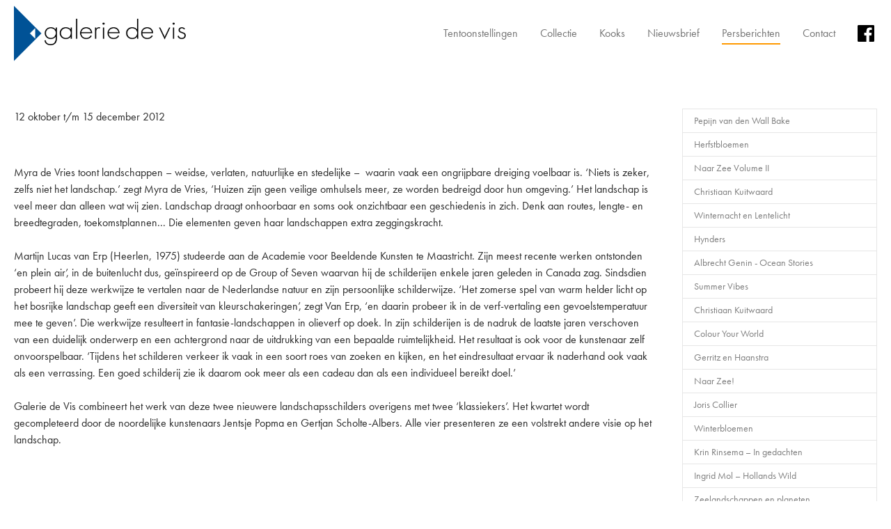

--- FILE ---
content_type: text/html; charset=utf-8
request_url: https://galeriedevis.com/persberichten/my-own-private-landscape
body_size: 36214
content:
<!DOCTYPE html>
<html dir="ltr" lang="nl-NL">
<head>

<meta charset="utf-8">
<!-- 
	This website is powered by TYPO3 - inspiring people to share!
	TYPO3 is a free open source Content Management Framework initially created by Kasper Skaarhoj and licensed under GNU/GPL.
	TYPO3 is copyright 1998-2026 of Kasper Skaarhoj. Extensions are copyright of their respective owners.
	Information and contribution at https://typo3.org/
-->



<title>My own private landscape</title>
<meta http-equiv="x-ua-compatible" content="IE=edge" />
<meta name="generator" content="TYPO3 CMS" />
<meta name="viewport" content="width=device-width, initial-scale=1, minimum-scale=1" />
<meta name="robots" content="index,follow" />
<meta name="twitter:card" content="summary" />
<meta name="apple-mobile-web-app-capable" content="no" />
<meta name="google" content="notranslate" />

<link rel="stylesheet" href="/typo3temp/assets/compressed/merged-95100bce0e36440eec4e695690e18a11-d96741e046ea9e0218d32f7a8beea644.css?1726158339" media="all">
<link rel="stylesheet" href="/typo3temp/assets/compressed/merged-064104f3a173eba692f009b68dd7c4ea-62da62bfc7a52f642df8ece6a2775dd9.css?1768754107" media="all">


<script src="/typo3temp/assets/compressed/merged-6a502470decbae347af951463e1b7ab4-4823b5f781e4f876c829446ad3a56f9d.js?1726158339"></script>

<script>
/*<![CDATA[*/
/*TS_inlineJS*/
    var gaProperty = 'UA-67823488-1';
    var disableStr = 'ga-disable-' + gaProperty;
    if (document.cookie.indexOf(disableStr + '=true') > -1) {
        window[disableStr] = true;
    }
    function googleAnalyticsToggle(event) {
        if (document.cookie.indexOf(disableStr + '=true') > -1) {
            event.target.innerHTML = event.target.getAttribute('data-label-disable');
            googleAnalyticsOptIn();
        } else {
            event.target.innerHTML = event.target.getAttribute('data-label-enable');
            googleAnalyticsOptOut();
        }
    }
    function googleAnalyticsOptOut() {
        document.cookie = disableStr + '=true; expires=Thu, 31 Dec 2099 23:59:59 UTC; path=/';
        window[disableStr] = true;
    }
    function googleAnalyticsOptIn() {
        document.cookie = disableStr + '=; expires=Thu, 01 Jan 1970 00:00:01 UTC; path=/';
        window[disableStr] = false;
    }
    document.addEventListener('DOMContentLoaded', function() {
        var matches = document.querySelectorAll('[data-action="googleAnalyticsToggle"]');
        for (i=0; i<matches.length; i++) {
            if (document.cookie.indexOf(disableStr + '=true') > -1) {
                matches[i].innerHTML = matches[i].getAttribute('data-label-enable');
            } else {
                matches[i].innerHTML = matches[i].getAttribute('data-label-disable');
            }
            matches[i].onclick = function(event) {
                event.preventDefault();
                event.stopPropagation();
                googleAnalyticsToggle(event);
            }
        }
    });
    (function(i,s,o,g,r,a,m){i['GoogleAnalyticsObject']=r;i[r]=i[r]||function(){
    (i[r].q=i[r].q||[]).push(arguments)},i[r].l=1*new Date();a=s.createElement(o),
    m=s.getElementsByTagName(o)[0];a.async=1;a.src=g;m.parentNode.insertBefore(a,m)
    })(window,document,'script','//www.google-analytics.com/analytics.js','ga');
    ga('create', 'UA-67823488-1', 'auto');
    ga('set', 'anonymizeIp', true);
    ga('send', 'pageview');

/*]]>*/
</script>

<link rel="apple-touch-icon" sizes="180x180" href="/typo3conf/ext/abv/Resources/Public/Icons/Favicon/apple-touch-icon.png">
			<link rel="icon" type="image/png" sizes="32x32" href="/typo3conf/ext/abv/Resources/Public/Icons/Favicon/favicon-32x32.png">
			<link rel="icon" type="image/png" sizes="16x16" href="/typo3conf/ext/abv/Resources/Public/Icons/Favicon/favicon-16x16.png">
			<link rel="manifest" href="/typo3conf/ext/abv/Resources/Public/Icons/Favicon/site.webmanifest">
			<link rel="mask-icon" href="/typo3conf/ext/abv/Resources/Public/Icons/Favicon/safari-pinned-tab.svg" color="#5bbad5">
			<meta name="msapplication-TileColor" content="#da532c">
			<meta name="theme-color" content="#ffffff"><link rel="prev" href="/persberichten/winterbloemen"><link rel="next" href="/persberichten/the-rite-of-spring">
<link rel="canonical" href="https://galeriedevis.com/persberichten/my-own-private-landscape"/>
</head>
<body id="p279" class="page-279 pagelevel-3 language-0 backendlayout-subnavigation_right layout-default">

<div id="top"></div><div class="body-bg body-bg-top"><a class="visually-hidden-focusable" href="#page-content"><span>Skip to main content</span></a><header id="page-header" class="bp-page-header navbar navbar-mainnavigation navbar-default navbar-has-image navbar-top navbar-fixed-top"><div class="container"><a class="navbar-brand navbar-brand-image" href="/home"><svg xmlns="http://www.w3.org/2000/svg" xmlns:xlink="http://www.w3.org/1999/xlink" width="247" height="96" viewBox="0 0 1536 494" class="navbar-brand-logo-normal"><image id="Laag_1" data-name="Laag 1" width="1536" height="493" xlink:href="[data-uri]"/></svg></a><button class="navbar-toggler collapsed" type="button" data-toggle="collapse" data-bs-toggle="collapse" data-target="#mainnavigation" data-bs-target="#mainnavigation" aria-controls="mainnavigation" aria-expanded="false" aria-label="Toggle navigation"><span class="navbar-toggler-icon"></span></button><nav id="mainnavigation" class="collapse navbar-collapse"><ul class="navbar-nav ml-auto"><li class="nav-item dropdown dropdown-hover"><a href="/tentoonstellingen/harrie-gerritz" id="nav-item-7" class="nav-link dropdown-toggle" title="Tentoonstellingen" aria-haspopup="true" aria-expanded="false"><span class="nav-link-text">Tentoonstellingen</span></a><ul class="dropdown-menu" aria-labelledby="nav-item-7"><li><a href="/tentoonstellingen/harrie-gerritz" class="dropdown-item" title="Harrie Gerritz"><span class="dropdown-text">Harrie Gerritz</span></a></li><li><a href="/tentoonstellingen/pepijn-van-den-wall-bake" class="dropdown-item" title="Pepijn van den Wall Bake"><span class="dropdown-text">Pepijn van den Wall Bake</span></a></li><li><a href="/tentoonstellingen/havens-jan-roos" class="dropdown-item" title="Havens - Jan Roos"><span class="dropdown-text">Havens - Jan Roos</span></a></li><li><a href="/tentoonstellingen/herfstbloemen" class="dropdown-item" title="Archief"><span class="dropdown-text">Archief</span></a></li></ul></li><li class="nav-item"><a href="/bekijk-de-collectie/kunstenaars" id="nav-item-5" class="nav-link" title="Collectie"><span class="nav-link-text">Collectie</span></a></li><li class="nav-item dropdown dropdown-hover"><a href="/kooks/kooks-19-picknick-ii" id="nav-item-479" class="nav-link dropdown-toggle" title="Kooks" aria-haspopup="true" aria-expanded="false"><span class="nav-link-text">Kooks</span></a><ul class="dropdown-menu" aria-labelledby="nav-item-479"><li><a href="/kooks/kooks-19-picknick-ii" class="dropdown-item" title="KOOKS 19: Picknick II"><span class="dropdown-text">KOOKS 19: Picknick II</span></a></li><li><a href="/kooks/kooks-18-luna-mara-conversation-piece" class="dropdown-item" title="KOOKS 18: Luna Mara: Conversation Piece"><span class="dropdown-text">KOOKS 18: Luna Mara: Conversation Piece</span></a></li><li><a href="/kooks/kooks-17-robin-kapitein-colour-me-beautiful" class="dropdown-item" title="KOOKS 17: Robin Kapitein - &#039;Colour me Beautiful&#039;"><span class="dropdown-text">KOOKS 17: Robin Kapitein - &#039;Colour me Beautiful&#039;</span></a></li><li><a href="/kooks/kooks-16-hommarus-w-brusche-soulwhisper" class="dropdown-item" title="KOOKS 16: Hommarus W. Brusche - Soulwhisper"><span class="dropdown-text">KOOKS 16: Hommarus W. Brusche - Soulwhisper</span></a></li><li><a href="/kooks/kooks-15-tycho-leuker-kan-ik-het-niet-maken" class="dropdown-item" title="KOOKS 15: Tycho - Leuker kan ik het niet maken"><span class="dropdown-text">KOOKS 15: Tycho - Leuker kan ik het niet maken</span></a></li><li><a href="/kooks/kooks-14-sim" class="dropdown-item" title="KOOKS 14: SIM - &quot;!=&quot;"><span class="dropdown-text">KOOKS 14: SIM - &quot;!=&quot;</span></a></li><li><a href="/kooks/kooks-13-isidoor-wens-koesoemie-bongie-vervlochten-verdriet" class="dropdown-item" title="KOOKS 13: Isidoor Wens – ‘Koesoemie Bongie’ (Vervlochten verdriet)"><span class="dropdown-text">KOOKS 13: Isidoor Wens – ‘Koesoemie Bongie’ (Vervlochten verdriet)</span></a></li><li><a href="/kooks/kooks-12-boris-suyderhoud-int/ext" class="dropdown-item" title="KOOKS 12: Boris Suyderhoud - ‘INT/EXT’"><span class="dropdown-text">KOOKS 12: Boris Suyderhoud - ‘INT/EXT’</span></a></li><li><a href="/kooks/kooks-11-khaddouj-barghout-met-homecoming" class="dropdown-item" title="KOOKS 11 - Khaddouj Barghout met &#039;Homecoming&#039;"><span class="dropdown-text">KOOKS 11 - Khaddouj Barghout met &#039;Homecoming&#039;</span></a></li><li><a href="/kooks/kooks-10-ingrid-mol-luister-dit-is-geen-kraai" class="dropdown-item" title="KOOKS 10: Ingrid Mol - ‘Luister, dit is geen kraai’"><span class="dropdown-text">KOOKS 10: Ingrid Mol - ‘Luister, dit is geen kraai’</span></a></li><li><a href="/kooks/kooks-9-hermes-hamblok-tuin-der-lusten-ii" class="dropdown-item" title="KOOKS 9: Hermes Hamblok - Tuin der Lusten (II)"><span class="dropdown-text">KOOKS 9: Hermes Hamblok - Tuin der Lusten (II)</span></a></li><li><a href="/kooks/kooks-7-the-taste-of-hunger" class="dropdown-item" title="KOOKS 7: The taste of Hunger"><span class="dropdown-text">KOOKS 7: The taste of Hunger</span></a></li><li><a href="/kooks/kooks-6-seablue-3-spring-is-in-the-air" class="dropdown-item" title="KOOKS 6: Seablue 3 (Spring is in the air)"><span class="dropdown-text">KOOKS 6: Seablue 3 (Spring is in the air)</span></a></li><li><a href="/kooks/kooks-5-seducing-the-eye" class="dropdown-item" title="KOOKS 5: Seducing The Eye"><span class="dropdown-text">KOOKS 5: Seducing The Eye</span></a></li><li><a href="/kooks/kooks-4" class="dropdown-item" title="Kooks 4"><span class="dropdown-text">Kooks 4</span></a></li><li><a href="/kooks-3" class="dropdown-item" title="Kooks 3"><span class="dropdown-text">Kooks 3</span></a></li><li><a href="/kooks-2" class="dropdown-item" title="Kooks 2"><span class="dropdown-text">Kooks 2</span></a></li><li><a href="/kooks-1" class="dropdown-item" title="Kooks"><span class="dropdown-text">Kooks</span></a></li></ul></li><li class="nav-item"><a href="/nieuwsbrief" id="nav-item-9" class="nav-link" title="Nieuwsbrief"><span class="nav-link-text">Nieuwsbrief</span></a></li><li class="nav-item active dropdown dropdown-hover"><a href="/persberichten/pepijn-van-den-wall-bake" id="nav-item-83" class="nav-link dropdown-toggle" title="Persberichten" aria-haspopup="true" aria-expanded="false"><span class="nav-link-text">Persberichten</span></a><ul class="dropdown-menu" aria-labelledby="nav-item-83"><li><a href="/persberichten/pepijn-van-den-wall-bake" class="dropdown-item" title="Pepijn van den Wall Bake"><span class="dropdown-text">Pepijn van den Wall Bake</span></a></li><li><a href="/persberichten/herfstbloemen" class="dropdown-item" title="Herfstbloemen"><span class="dropdown-text">Herfstbloemen</span></a></li><li><a href="/persberichten/naar-zee-volume-ii" class="dropdown-item" title="Naar Zee Volume II"><span class="dropdown-text">Naar Zee Volume II</span></a></li><li><a href="/persberichten/christiaan-kuitwaard" class="dropdown-item" title="Christiaan Kuitwaard"><span class="dropdown-text">Christiaan Kuitwaard</span></a></li><li><a href="/persberichten/winternacht-en-lentelicht" class="dropdown-item" title="Winternacht en Lentelicht"><span class="dropdown-text">Winternacht en Lentelicht</span></a></li><li><a href="/persberichten/template-persbericht-kopie-1-1-2" class="dropdown-item" title="Hynders"><span class="dropdown-text">Hynders</span></a></li><li><a href="/persberichten/albrecht-genin-ocean-stories" class="dropdown-item" title="Albrecht Genin - Ocean Stories"><span class="dropdown-text">Albrecht Genin - Ocean Stories</span></a></li><li><a href="/persberichten/summer-vibes" class="dropdown-item" title="Summer Vibes"><span class="dropdown-text">Summer Vibes</span></a></li><li><a href="/persberichten/template-persbericht-kopie-1-1-1" class="dropdown-item" title="Christiaan Kuitwaard"><span class="dropdown-text">Christiaan Kuitwaard</span></a></li><li><a href="/persberichten/colour-your-world" class="dropdown-item" title="Colour Your World"><span class="dropdown-text">Colour Your World</span></a></li><li><a href="/persberichten/gerritz-en-haanstra" class="dropdown-item" title="Gerritz en Haanstra"><span class="dropdown-text">Gerritz en Haanstra</span></a></li><li><a href="/persberichten/naar-zee" class="dropdown-item" title="Naar Zee!"><span class="dropdown-text">Naar Zee!</span></a></li><li><a href="/persberichten/joris-collier" class="dropdown-item" title="Joris Collier"><span class="dropdown-text">Joris Collier</span></a></li><li><a href="/persberichten/winterbloemen-1" class="dropdown-item" title="Winterbloemen"><span class="dropdown-text">Winterbloemen</span></a></li><li><a href="/persberichten/krin-rinsema-in-gedachten" class="dropdown-item" title="Krin Rinsema – In gedachten"><span class="dropdown-text">Krin Rinsema – In gedachten</span></a></li><li><a href="/persberichten/ingrid-mol-hollands-wild" class="dropdown-item" title="Ingrid Mol – Hollands Wild"><span class="dropdown-text">Ingrid Mol – Hollands Wild</span></a></li><li><a href="/persberichten/zeelandschappen-en-planeten" class="dropdown-item" title="Zeelandschappen en planeten"><span class="dropdown-text">Zeelandschappen en planeten</span></a></li><li><a href="/persberichten/ruimte-in-het-keizerrijk" class="dropdown-item" title="Ruimte in het Keizerrijk"><span class="dropdown-text">Ruimte in het Keizerrijk</span></a></li><li><a href="/persberichten/gerrit-benners-tijdloze-fryslan" class="dropdown-item" title="Gerrit Benners tijdloze Fryslân"><span class="dropdown-text">Gerrit Benners tijdloze Fryslân</span></a></li><li><a href="/persberichten/ode-aan-jentsje-popma" class="dropdown-item" title="Ode aan Jentsje Popma"><span class="dropdown-text">Ode aan Jentsje Popma</span></a></li><li><a href="/persberichten/silent-landscapes-1" class="dropdown-item" title="Silent landscapes"><span class="dropdown-text">Silent landscapes</span></a></li><li><a href="/persberichten/beeld-van-een-tuin-2021" class="dropdown-item" title="Beeld van een tuin"><span class="dropdown-text">Beeld van een tuin</span></a></li><li><a href="/persberichten/kooks-7-the-taste-of-hunger" class="dropdown-item" title="KOOKS 7: The taste of Hunger"><span class="dropdown-text">KOOKS 7: The taste of Hunger</span></a></li><li><a href="/persberichten/zikken-jonkers" class="dropdown-item" title="Zikken &amp; Jonkers"><span class="dropdown-text">Zikken &amp; Jonkers</span></a></li><li><a href="/persberichten/krin-rinsema-teer-en-teder" class="dropdown-item" title="Krin Rinsema: teer en teder"><span class="dropdown-text">Krin Rinsema: teer en teder</span></a></li><li><a href="/persberichten/haanstra-hogen-esch-bij-galerie-de-vis" class="dropdown-item" title="Haanstra &amp; Hogen Esch bij Galerie de Vis"><span class="dropdown-text">Haanstra &amp; Hogen Esch bij Galerie de Vis</span></a></li><li><a href="/persberichten/ondiep" class="dropdown-item" title="Ondiep"><span class="dropdown-text">Ondiep</span></a></li><li><a href="/persberichten/nature-calling" class="dropdown-item" title="Nature Calling"><span class="dropdown-text">Nature Calling</span></a></li><li><a href="/persberichten/vogelspotten" class="dropdown-item" title="Vogelspotten"><span class="dropdown-text">Vogelspotten</span></a></li><li><a href="/persberichten/gerrit-benner-bevlogen-en-bezield" class="dropdown-item" title="Gerrit Benner: bevlogen en bezield"><span class="dropdown-text">Gerrit Benner: bevlogen en bezield</span></a></li><li><a href="/persberichten/meer-gekwinkeleer" class="dropdown-item" title="Meer gekwinkeleer"><span class="dropdown-text">Meer gekwinkeleer</span></a></li><li><a href="/persberichten/anke-roder-de-zeereis" class="dropdown-item" title="Anke Roder - De zeereis"><span class="dropdown-text">Anke Roder - De zeereis</span></a></li><li><a href="/persberichten/puur-friesland" class="dropdown-item" title="Puur Friesland"><span class="dropdown-text">Puur Friesland</span></a></li><li><a href="/persberichten/schilder-van-de-stilte" class="dropdown-item" title="Schilder van de stilte"><span class="dropdown-text">Schilder van de stilte</span></a></li><li><a href="/persberichten/vervagende-herinneringen" class="dropdown-item" title="Vervagende herinneringen"><span class="dropdown-text">Vervagende herinneringen</span></a></li><li><a href="/persberichten/klaas-gubbels-85-jaar" class="dropdown-item" title="Klaas Gubbels 85 jaar"><span class="dropdown-text">Klaas Gubbels 85 jaar</span></a></li><li><a href="/persberichten/vier-het-landschap" class="dropdown-item active" title="Archief"><span class="dropdown-text">Archief</span></a></li></ul></li><li class="nav-item"><a href="/contact" id="nav-item-112" class="nav-link" title="Contact"><span class="nav-link-text">Contact</span></a></li><li class="nav-item"><a href="https://www.facebook.com/galeriedevis/timeline/" id="nav-item-359" class="nav-link" title="Facebook"><span class="nav-link-text">Facebook</span></a></li></ul></nav></div></header><div id="page-content" class="bp-page-content main-section"><!--TYPO3SEARCH_begin--><div class="section section-default"><div class="container"><div class="section-row"><div class="section-column subnav-wrap"><!--TYPO3SEARCH_end--><nav class="frame frame-type-subnavigation frame-background-none frame-no-backgroundimage frame-space-before-none frame-space-after-none" role="navigation"><div class="frame-container"><div class="frame-inner"><ul class="subnav-nav"><li class="subnav-item"><a href="/persberichten/pepijn-van-den-wall-bake" id="subnav-item-594" class="subnav-link" title="Pepijn van den Wall Bake"><span class="subnav-link-text">Pepijn van den Wall Bake</span></a></li><li class="subnav-item"><a href="/persberichten/herfstbloemen" id="subnav-item-585" class="subnav-link" title="Herfstbloemen"><span class="subnav-link-text">Herfstbloemen</span></a></li><li class="subnav-item"><a href="/persberichten/naar-zee-volume-ii" id="subnav-item-582" class="subnav-link" title="Naar Zee Volume II"><span class="subnav-link-text">Naar Zee Volume II</span></a></li><li class="subnav-item"><a href="/persberichten/christiaan-kuitwaard" id="subnav-item-579" class="subnav-link" title="Christiaan Kuitwaard"><span class="subnav-link-text">Christiaan Kuitwaard</span></a></li><li class="subnav-item"><a href="/persberichten/winternacht-en-lentelicht" id="subnav-item-572" class="subnav-link" title="Winternacht en Lentelicht"><span class="subnav-link-text">Winternacht en Lentelicht</span></a></li><li class="subnav-item"><a href="/persberichten/template-persbericht-kopie-1-1-2" id="subnav-item-570" class="subnav-link" title="Hynders"><span class="subnav-link-text">Hynders</span></a></li><li class="subnav-item"><a href="/persberichten/albrecht-genin-ocean-stories" id="subnav-item-565" class="subnav-link" title="Albrecht Genin - Ocean Stories"><span class="subnav-link-text">Albrecht Genin - Ocean Stories</span></a></li><li class="subnav-item"><a href="/persberichten/summer-vibes" id="subnav-item-560" class="subnav-link" title="Summer Vibes"><span class="subnav-link-text">Summer Vibes</span></a></li><li class="subnav-item"><a href="/persberichten/template-persbericht-kopie-1-1-1" id="subnav-item-557" class="subnav-link" title="Christiaan Kuitwaard"><span class="subnav-link-text">Christiaan Kuitwaard</span></a></li><li class="subnav-item"><a href="/persberichten/colour-your-world" id="subnav-item-553" class="subnav-link" title="Colour Your World"><span class="subnav-link-text">Colour Your World</span></a></li><li class="subnav-item"><a href="/persberichten/gerritz-en-haanstra" id="subnav-item-550" class="subnav-link" title="Gerritz en Haanstra"><span class="subnav-link-text">Gerritz en Haanstra</span></a></li><li class="subnav-item"><a href="/persberichten/naar-zee" id="subnav-item-545" class="subnav-link" title="Naar Zee!"><span class="subnav-link-text">Naar Zee!</span></a></li><li class="subnav-item"><a href="/persberichten/joris-collier" id="subnav-item-542" class="subnav-link" title="Joris Collier"><span class="subnav-link-text">Joris Collier</span></a></li><li class="subnav-item"><a href="/persberichten/winterbloemen-1" id="subnav-item-537" class="subnav-link" title="Winterbloemen"><span class="subnav-link-text">Winterbloemen</span></a></li><li class="subnav-item"><a href="/persberichten/krin-rinsema-in-gedachten" id="subnav-item-533" class="subnav-link" title="Krin Rinsema – In gedachten"><span class="subnav-link-text">Krin Rinsema – In gedachten</span></a></li><li class="subnav-item"><a href="/persberichten/ingrid-mol-hollands-wild" id="subnav-item-530" class="subnav-link" title="Ingrid Mol – Hollands Wild"><span class="subnav-link-text">Ingrid Mol – Hollands Wild</span></a></li><li class="subnav-item"><a href="/persberichten/zeelandschappen-en-planeten" id="subnav-item-520" class="subnav-link" title="Zeelandschappen en planeten"><span class="subnav-link-text">Zeelandschappen en planeten</span></a></li><li class="subnav-item"><a href="/persberichten/ruimte-in-het-keizerrijk" id="subnav-item-518" class="subnav-link" title="Ruimte in het Keizerrijk"><span class="subnav-link-text">Ruimte in het Keizerrijk</span></a></li><li class="subnav-item"><a href="/persberichten/gerrit-benners-tijdloze-fryslan" id="subnav-item-512" class="subnav-link" title="Gerrit Benners tijdloze Fryslân"><span class="subnav-link-text">Gerrit Benners tijdloze Fryslân</span></a></li><li class="subnav-item"><a href="/persberichten/ode-aan-jentsje-popma" id="subnav-item-509" class="subnav-link" title="Ode aan Jentsje Popma"><span class="subnav-link-text">Ode aan Jentsje Popma</span></a></li><li class="subnav-item"><a href="/persberichten/silent-landscapes-1" id="subnav-item-506" class="subnav-link" title="Silent landscapes"><span class="subnav-link-text">Silent landscapes</span></a></li><li class="subnav-item"><a href="/persberichten/beeld-van-een-tuin-2021" id="subnav-item-504" class="subnav-link" title="Beeld van een tuin"><span class="subnav-link-text">Beeld van een tuin</span></a></li><li class="subnav-item"><a href="/persberichten/kooks-7-the-taste-of-hunger" id="subnav-item-500" class="subnav-link" title="KOOKS 7: The taste of Hunger"><span class="subnav-link-text">KOOKS 7: The taste of Hunger</span></a></li><li class="subnav-item"><a href="/persberichten/zikken-jonkers" id="subnav-item-387" class="subnav-link" title="Zikken &amp; Jonkers"><span class="subnav-link-text">Zikken &amp; Jonkers</span></a></li><li class="subnav-item"><a href="/persberichten/krin-rinsema-teer-en-teder" id="subnav-item-490" class="subnav-link" title="Krin Rinsema: teer en teder"><span class="subnav-link-text">Krin Rinsema: teer en teder</span></a></li><li class="subnav-item"><a href="/persberichten/haanstra-hogen-esch-bij-galerie-de-vis" id="subnav-item-486" class="subnav-link" title="Haanstra &amp; Hogen Esch bij Galerie de Vis"><span class="subnav-link-text">Haanstra &amp; Hogen Esch bij Galerie de Vis</span></a></li><li class="subnav-item"><a href="/persberichten/ondiep" id="subnav-item-484" class="subnav-link" title="Ondiep"><span class="subnav-link-text">Ondiep</span></a></li><li class="subnav-item"><a href="/persberichten/nature-calling" id="subnav-item-475" class="subnav-link" title="Nature Calling"><span class="subnav-link-text">Nature Calling</span></a></li><li class="subnav-item"><a href="/persberichten/vogelspotten" id="subnav-item-467" class="subnav-link" title="Vogelspotten"><span class="subnav-link-text">Vogelspotten</span></a></li><li class="subnav-item"><a href="/persberichten/gerrit-benner-bevlogen-en-bezield" id="subnav-item-466" class="subnav-link" title="Gerrit Benner: bevlogen en bezield"><span class="subnav-link-text">Gerrit Benner: bevlogen en bezield</span></a></li><li class="subnav-item"><a href="/persberichten/meer-gekwinkeleer" id="subnav-item-465" class="subnav-link" title="Meer gekwinkeleer"><span class="subnav-link-text">Meer gekwinkeleer</span></a></li><li class="subnav-item"><a href="/persberichten/anke-roder-de-zeereis" id="subnav-item-460" class="subnav-link" title="Anke Roder - De zeereis"><span class="subnav-link-text">Anke Roder - De zeereis</span></a></li><li class="subnav-item"><a href="/persberichten/puur-friesland" id="subnav-item-457" class="subnav-link" title="Puur Friesland"><span class="subnav-link-text">Puur Friesland</span></a></li><li class="subnav-item"><a href="/persberichten/schilder-van-de-stilte" id="subnav-item-455" class="subnav-link" title="Schilder van de stilte"><span class="subnav-link-text">Schilder van de stilte</span></a></li><li class="subnav-item"><a href="/persberichten/vervagende-herinneringen" id="subnav-item-448" class="subnav-link" title="Vervagende herinneringen"><span class="subnav-link-text">Vervagende herinneringen</span></a></li><li class="subnav-item"><a href="/persberichten/klaas-gubbels-85-jaar" id="subnav-item-444" class="subnav-link" title="Klaas Gubbels 85 jaar"><span class="subnav-link-text">Klaas Gubbels 85 jaar</span></a></li><li class="subnav-item active"><a href="/persberichten/vier-het-landschap" id="subnav-item-477" class="subnav-link" title="Archief"><span class="subnav-link-text">Archief</span></a><ul class="subnav-nav"><li class="subnav-item"><a href="/persberichten/vier-het-landschap" id="subnav-item-437" class="subnav-link" title="Vier het Landschap"><span class="subnav-link-text">Vier het Landschap</span></a></li><li class="subnav-item"><a href="/persberichten/flowers-and-birds" id="subnav-item-433" class="subnav-link" title="Flowers and birds"><span class="subnav-link-text">Flowers and birds</span></a></li><li class="subnav-item"><a href="/persberichten/broekman-de-jong" id="subnav-item-430" class="subnav-link" title="Broekman &amp; De Jong"><span class="subnav-link-text">Broekman &amp; De Jong</span></a></li><li class="subnav-item"><a href="/persberichten/cobra-kunst" id="subnav-item-425" class="subnav-link" title="CoBrA-kunst"><span class="subnav-link-text">CoBrA-kunst</span></a></li><li class="subnav-item"><a href="/persberichten/bloemenpracht-in-olieverf" id="subnav-item-421" class="subnav-link" title="Bloemenpracht in olieverf"><span class="subnav-link-text">Bloemenpracht in olieverf</span></a></li><li class="subnav-item"><a href="/persberichten/pan-2017" id="subnav-item-418" class="subnav-link" title="PAN 2017"><span class="subnav-link-text">PAN 2017</span></a></li><li class="subnav-item"><a href="/persberichten/birds" id="subnav-item-415" class="subnav-link" title="Birds"><span class="subnav-link-text">Birds</span></a></li><li class="subnav-item"><a href="/persberichten/rust-evenwicht-en-een-beetje-poezie" id="subnav-item-412" class="subnav-link" title="Rust, evenwicht en een beetje poëzie"><span class="subnav-link-text">Rust, evenwicht en een beetje poëzie</span></a></li><li class="subnav-item"><a href="/persberichten/eenvoud-en-waarheid" id="subnav-item-409" class="subnav-link" title="Eenvoud en waarheid"><span class="subnav-link-text">Eenvoud en waarheid</span></a></li><li class="subnav-item"><a href="/persberichten/zomerhuisjes-en-vergezichten" id="subnav-item-406" class="subnav-link" title="Zomerhuisjes en vergezichten"><span class="subnav-link-text">Zomerhuisjes en vergezichten</span></a></li><li class="subnav-item"><a href="/persberichten/eddy-sikma-60" id="subnav-item-404" class="subnav-link" title="Eddy Sikma 60"><span class="subnav-link-text">Eddy Sikma 60</span></a></li><li class="subnav-item"><a href="/persberichten/beeld-van-een-tuin-17" id="subnav-item-401" class="subnav-link" title="Beeld van een tuin &#039;17"><span class="subnav-link-text">Beeld van een tuin &#039;17</span></a></li><li class="subnav-item"><a href="/persberichten/zomerexpo-2017" id="subnav-item-398" class="subnav-link" title="ZomerExpo 2017"><span class="subnav-link-text">ZomerExpo 2017</span></a></li><li class="subnav-item"><a href="/persberichten/een-matglazen-wereld" id="subnav-item-395" class="subnav-link" title="Een matglazen wereld"><span class="subnav-link-text">Een matglazen wereld</span></a></li><li class="subnav-item"><a href="/persberichten/keizer-van-der-kruk" id="subnav-item-392" class="subnav-link" title="Keizer &amp; Van der Kruk"><span class="subnav-link-text">Keizer &amp; Van der Kruk</span></a></li><li class="subnav-item"><a href="/persberichten/annelies-van-voorst" id="subnav-item-388" class="subnav-link" title="Annelies van Voorst"><span class="subnav-link-text">Annelies van Voorst</span></a></li><li class="subnav-item"><a href="/persberichten/pan-2016" id="subnav-item-346" class="subnav-link" title="PAN 2016"><span class="subnav-link-text">PAN 2016</span></a></li><li class="subnav-item"><a href="/persberichten/gerritz-torens-en-vergezichten" id="subnav-item-384" class="subnav-link" title="Gerritz - Torens en Vergezichten"><span class="subnav-link-text">Gerritz - Torens en Vergezichten</span></a></li><li class="subnav-item"><a href="/persberichten/erotiek-in-keramiek" id="subnav-item-380" class="subnav-link" title="Erotiek in keramiek"><span class="subnav-link-text">Erotiek in keramiek</span></a></li><li class="subnav-item"><a href="/persberichten/zomergasten" id="subnav-item-373" class="subnav-link" title="Zomergasten"><span class="subnav-link-text">Zomergasten</span></a></li><li class="subnav-item"><a href="/persberichten/beeld-van-een-tuin-16" id="subnav-item-371" class="subnav-link" title="Beeld van een tuin &#039;16"><span class="subnav-link-text">Beeld van een tuin &#039;16</span></a></li><li class="subnav-item"><a href="/persberichten/fantastic-flowers" id="subnav-item-369" class="subnav-link" title="Fantastic Flowers"><span class="subnav-link-text">Fantastic Flowers</span></a></li><li class="subnav-item"><a href="/persberichten/jan-van-der-wel" id="subnav-item-364" class="subnav-link" title="Jan van der Wel"><span class="subnav-link-text">Jan van der Wel</span></a></li><li class="subnav-item"><a href="/persberichten/dubbelportretten" id="subnav-item-360" class="subnav-link" title="Dubbelportretten"><span class="subnav-link-text">Dubbelportretten</span></a></li><li class="subnav-item"><a href="/persberichten/peter-bastiaanssens" id="subnav-item-356" class="subnav-link" title="Peter Bastiaanssens"><span class="subnav-link-text">Peter Bastiaanssens</span></a></li><li class="subnav-item"><a href="/persberichten/bloemen-in-de-zomer" id="subnav-item-351" class="subnav-link" title="Bloemen in de zomer"><span class="subnav-link-text">Bloemen in de zomer</span></a></li><li class="subnav-item"><a href="/persberichten/tuinexpositie" id="subnav-item-347" class="subnav-link" title="Tuinexpositie"><span class="subnav-link-text">Tuinexpositie</span></a></li><li class="subnav-item"><a href="/persberichten/jubileumtentoonstelling" id="subnav-item-343" class="subnav-link" title="Jubileumtentoonstelling"><span class="subnav-link-text">Jubileumtentoonstelling</span></a></li><li class="subnav-item"><a href="/persberichten/wadden" id="subnav-item-345" class="subnav-link" title="Wadden"><span class="subnav-link-text">Wadden</span></a></li><li class="subnav-item"><a href="/persberichten/krin-rinsema-wint-bas-publieksprijs" id="subnav-item-98" class="subnav-link" title="Krin Rinsema wint BAS Publieksprijs"><span class="subnav-link-text">Krin Rinsema wint BAS Publieksprijs</span></a></li><li class="subnav-item"><a href="/persberichten/landscapes" id="subnav-item-340" class="subnav-link" title="Landscapes"><span class="subnav-link-text">Landscapes</span></a></li><li class="subnav-item"><a href="/persberichten/winter" id="subnav-item-337" class="subnav-link" title="Winter"><span class="subnav-link-text">Winter</span></a></li><li class="subnav-item"><a href="/persberichten/krin-rinsema" id="subnav-item-335" class="subnav-link" title="Krin Rinsema"><span class="subnav-link-text">Krin Rinsema</span></a></li><li class="subnav-item"><a href="/persberichten/galerie-de-vis-toont-gerrit-benner-tijdens-pan-amsterdam" id="subnav-item-331" class="subnav-link" title="Galerie de Vis toont Gerrit Benner tijdens PAN Amsterdam"><span class="subnav-link-text">Galerie de Vis toont Gerrit Benner tijdens PAN Amsterdam</span></a></li><li class="subnav-item"><a href="/persberichten/de-colorist-gerrit-benner" id="subnav-item-328" class="subnav-link" title="De colorist Gerrit Benner"><span class="subnav-link-text">De colorist Gerrit Benner</span></a></li><li class="subnav-item"><a href="/persberichten/wim-van-der-veer-75" id="subnav-item-325" class="subnav-link" title="Wim van der Veer 75"><span class="subnav-link-text">Wim van der Veer 75</span></a></li><li class="subnav-item"><a href="/persberichten/beeld-van-een-tuin-14" id="subnav-item-322" class="subnav-link" title="Beeld van een tuin &#039;14"><span class="subnav-link-text">Beeld van een tuin &#039;14</span></a></li><li class="subnav-item"><a href="/persberichten/de-zee-roept" id="subnav-item-319" class="subnav-link" title="De zee roept"><span class="subnav-link-text">De zee roept</span></a></li><li class="subnav-item"><a href="/persberichten/oceans" id="subnav-item-315" class="subnav-link" title="Oceans"><span class="subnav-link-text">Oceans</span></a></li><li class="subnav-item"><a href="/persberichten/klaas-gubbels-alles-kan" id="subnav-item-312" class="subnav-link" title="Klaas Gubbels: alles kan"><span class="subnav-link-text">Klaas Gubbels: alles kan</span></a></li><li class="subnav-item"><a href="/persberichten/wolkenluchten-in-bijenwas" id="subnav-item-310" class="subnav-link" title="Wolkenluchten in bijenwas"><span class="subnav-link-text">Wolkenluchten in bijenwas</span></a></li><li class="subnav-item"><a href="/persberichten/brands-gubbels-en-haanstra" id="subnav-item-306" class="subnav-link" title="Brands, Gubbels en Haanstra"><span class="subnav-link-text">Brands, Gubbels en Haanstra</span></a></li><li class="subnav-item"><a href="/persberichten/zikken-jonkers-scheper" id="subnav-item-302" class="subnav-link" title="Zikken, Jonkers, Scheper"><span class="subnav-link-text">Zikken, Jonkers, Scheper</span></a></li><li class="subnav-item"><a href="/persberichten/beeld-van-een-tuin-13" id="subnav-item-298" class="subnav-link" title="Beeld van een tuin &#039;13"><span class="subnav-link-text">Beeld van een tuin &#039;13</span></a></li><li class="subnav-item"><a href="/persberichten/het-jaar-van-de-boerderij" id="subnav-item-295" class="subnav-link" title="Het jaar van de boerderij"><span class="subnav-link-text">Het jaar van de boerderij</span></a></li><li class="subnav-item"><a href="/persberichten/in-het-waddenlandschap" id="subnav-item-291" class="subnav-link" title="In het Waddenlandschap"><span class="subnav-link-text">In het Waddenlandschap</span></a></li><li class="subnav-item"><a href="/persberichten/winterbloemen" id="subnav-item-283" class="subnav-link" title="Winterbloemen"><span class="subnav-link-text">Winterbloemen</span></a></li><li class="subnav-item active"><a href="/persberichten/my-own-private-landscape" id="subnav-item-279" class="subnav-link" title="My own private landscape"><span class="subnav-link-text">My own private landscape <span class="visually-hidden">(current)</span></span></a></li><li class="subnav-item"><a href="/persberichten/the-rite-of-spring" id="subnav-item-276" class="subnav-link" title="The rite of spring"><span class="subnav-link-text">The rite of spring</span></a></li><li class="subnav-item"><a href="/persberichten/musee-de-la-mere" id="subnav-item-272" class="subnav-link" title="Musee de la mere"><span class="subnav-link-text">Musee de la mere</span></a></li><li class="subnav-item"><a href="/persberichten/tijdgenoten" id="subnav-item-172" class="subnav-link" title="Tijdgenoten"><span class="subnav-link-text">Tijdgenoten</span></a></li><li class="subnav-item"><a href="/persberichten/twee-generaties" id="subnav-item-170" class="subnav-link" title="Twee generaties"><span class="subnav-link-text">Twee generaties</span></a></li><li class="subnav-item"><a href="/persberichten/eugene-brands-panta-rhei" id="subnav-item-166" class="subnav-link" title="Eugène Brands: &#039;Panta Rhei&#039;"><span class="subnav-link-text">Eugène Brands: &#039;Panta Rhei&#039;</span></a></li><li class="subnav-item"><a href="/persberichten/oerol" id="subnav-item-162" class="subnav-link" title="Oerol"><span class="subnav-link-text">Oerol</span></a></li><li class="subnav-item"><a href="/persberichten/birgit-ten-berge-point-of-view" id="subnav-item-159" class="subnav-link" title="Birgit ten Berge - Point of View"><span class="subnav-link-text">Birgit ten Berge - Point of View</span></a></li><li class="subnav-item"><a href="/persberichten/art-amsterdam-2009" id="subnav-item-158" class="subnav-link" title="Art Amsterdam 2009"><span class="subnav-link-text">Art Amsterdam 2009</span></a></li><li class="subnav-item"><a href="/persberichten/beeld-van-een-tuin" id="subnav-item-151" class="subnav-link" title="Beeld van een tuin"><span class="subnav-link-text">Beeld van een tuin</span></a></li><li class="subnav-item"><a href="/persberichten/torentochten-bij-galerie-de-vis" id="subnav-item-145" class="subnav-link" title="Torentochten bij Galerie de Vis"><span class="subnav-link-text">Torentochten bij Galerie de Vis</span></a></li><li class="subnav-item"><a href="/persberichten/animals-van-paul-amey" id="subnav-item-144" class="subnav-link" title="&#039;Animals&#039; van Paul Amey"><span class="subnav-link-text">&#039;Animals&#039; van Paul Amey</span></a></li><li class="subnav-item"><a href="/persberichten/wim-van-der-veer-70" id="subnav-item-141" class="subnav-link" title="Wim van der Veer 70"><span class="subnav-link-text">Wim van der Veer 70</span></a></li><li class="subnav-item"><a href="/persberichten/iconen-van-colien-langerwerf" id="subnav-item-139" class="subnav-link" title="Iconen van Colien Langerwerf"><span class="subnav-link-text">Iconen van Colien Langerwerf</span></a></li><li class="subnav-item"><a href="/persberichten/gineke-zikken-realisme09" id="subnav-item-135" class="subnav-link" title="Gineke Zikken - Realisme09"><span class="subnav-link-text">Gineke Zikken - Realisme09</span></a></li><li class="subnav-item"><a href="/persberichten/expositie-houtsnedes" id="subnav-item-133" class="subnav-link" title="Expositie houtsnedes"><span class="subnav-link-text">Expositie houtsnedes</span></a></li><li class="subnav-item"><a href="/persberichten/expositie-johan-haanstra" id="subnav-item-129" class="subnav-link" title="Expositie Johan Haanstra"><span class="subnav-link-text">Expositie Johan Haanstra</span></a></li><li class="subnav-item"><a href="/persberichten/de-vis-nieuw-aan-het-a-kerkhof" id="subnav-item-126" class="subnav-link" title="De Vis nieuw aan het A-kerkhof"><span class="subnav-link-text">De Vis nieuw aan het A-kerkhof</span></a></li><li class="subnav-item"><a href="/persberichten/silent-moments" id="subnav-item-123" class="subnav-link" title="Silent Moments"><span class="subnav-link-text">Silent Moments</span></a></li><li class="subnav-item"><a href="/persberichten/decadentie-met-een-glimlach" id="subnav-item-121" class="subnav-link" title="Decadentie met een glimlach"><span class="subnav-link-text">Decadentie met een glimlach</span></a></li><li class="subnav-item"><a href="/persberichten/galerie-de-vis-tijdens-oerol" id="subnav-item-119" class="subnav-link" title="Galerie de Vis tijdens Oerol"><span class="subnav-link-text">Galerie de Vis tijdens Oerol</span></a></li><li class="subnav-item"><a href="/persberichten/art-amsterdam-2008" id="subnav-item-118" class="subnav-link" title="Art Amsterdam 2008"><span class="subnav-link-text">Art Amsterdam 2008</span></a></li><li class="subnav-item"><a href="/persberichten/moving-objects" id="subnav-item-240" class="subnav-link" title="Moving objects"><span class="subnav-link-text">Moving objects</span></a></li><li class="subnav-item"><a href="/persberichten/het-noordelijke-landschap-1" id="subnav-item-238" class="subnav-link" title="Het noordelijke landschap"><span class="subnav-link-text">Het noordelijke landschap</span></a></li><li class="subnav-item"><a href="/persberichten/fluitconcert-voor-oerolgasten" id="subnav-item-232" class="subnav-link" title="Fluitconcert voor Oerolgasten"><span class="subnav-link-text">Fluitconcert voor Oerolgasten</span></a></li><li class="subnav-item"><a href="/persberichten/zomerkunst-harlinger-havens" id="subnav-item-231" class="subnav-link" title="Zomerkunst Harlinger Havens"><span class="subnav-link-text">Zomerkunst Harlinger Havens</span></a></li><li class="subnav-item"><a href="/persberichten/han-jansen" id="subnav-item-227" class="subnav-link" title="Han Jansen"><span class="subnav-link-text">Han Jansen</span></a></li><li class="subnav-item"><a href="/persberichten/de-zoekende-reiziger" id="subnav-item-224" class="subnav-link" title="De zoekende reiziger"><span class="subnav-link-text">De zoekende reiziger</span></a></li><li class="subnav-item"><a href="/persberichten/songs-sights" id="subnav-item-223" class="subnav-link" title="Songs &amp; sights"><span class="subnav-link-text">Songs &amp; sights</span></a></li><li class="subnav-item"><a href="/persberichten/changing-atmospheres" id="subnav-item-219" class="subnav-link" title="Changing Atmospheres"><span class="subnav-link-text">Changing Atmospheres</span></a></li><li class="subnav-item"><a href="/persberichten/dubbelexpositie-johan-haanstra" id="subnav-item-215" class="subnav-link" title="Dubbelexpositie Johan Haanstra"><span class="subnav-link-text">Dubbelexpositie Johan Haanstra</span></a></li><li class="subnav-item"><a href="/persberichten/schilders-fan-fryske-groun" id="subnav-item-213" class="subnav-link" title="Schilders fan Fryske groun"><span class="subnav-link-text">Schilders fan Fryske groun</span></a></li><li class="subnav-item"><a href="/persberichten/light-from-africa" id="subnav-item-211" class="subnav-link" title="Light from Africa"><span class="subnav-link-text">Light from Africa</span></a></li><li class="subnav-item"><a href="/persberichten/running-together" id="subnav-item-207" class="subnav-link" title="Running together"><span class="subnav-link-text">Running together</span></a></li><li class="subnav-item"><a href="/persberichten/eigentijdse-nescio" id="subnav-item-205" class="subnav-link" title="Eigentijdse Nescio"><span class="subnav-link-text">Eigentijdse Nescio</span></a></li><li class="subnav-item"><a href="/persberichten/silent-landscapes" id="subnav-item-198" class="subnav-link" title="Silent Landscapes"><span class="subnav-link-text">Silent Landscapes</span></a></li><li class="subnav-item"><a href="/persberichten/kapvormen-en-card-board" id="subnav-item-193" class="subnav-link" title="Kapvormen en card board"><span class="subnav-link-text">Kapvormen en card board</span></a></li><li class="subnav-item"><a href="/persberichten/de-wadden" id="subnav-item-189" class="subnav-link" title="De Wadden"><span class="subnav-link-text">De Wadden</span></a></li><li class="subnav-item"><a href="/persberichten/beeld-van-een-tuin-2010" id="subnav-item-190" class="subnav-link" title="Beeld van een tuin 2010"><span class="subnav-link-text">Beeld van een tuin 2010</span></a></li><li class="subnav-item"><a href="/persberichten/flower-power" id="subnav-item-184" class="subnav-link" title="Flower Power"><span class="subnav-link-text">Flower Power</span></a></li><li class="subnav-item"><a href="/persberichten/gerrit-benner" id="subnav-item-177" class="subnav-link" title="Gerrit Benner"><span class="subnav-link-text">Gerrit Benner</span></a></li><li class="subnav-item"><a href="/persberichten/oerol-2012" id="subnav-item-269" class="subnav-link" title="Oerol 2012"><span class="subnav-link-text">Oerol 2012</span></a></li><li class="subnav-item"><a href="/persberichten/goed-en-kwaad" id="subnav-item-263" class="subnav-link" title="Goed en kwaad"><span class="subnav-link-text">Goed en kwaad</span></a></li><li class="subnav-item"><a href="/persberichten/hans-bayens-en-anderen" id="subnav-item-258" class="subnav-link" title="Hans Bayens en anderen"><span class="subnav-link-text">Hans Bayens en anderen</span></a></li><li class="subnav-item"><a href="/persberichten/ornamental-landscapes" id="subnav-item-254" class="subnav-link" title="Ornamental Landscapes"><span class="subnav-link-text">Ornamental Landscapes</span></a></li><li class="subnav-item"><a href="/persberichten/gerrit-benner-1897-1981" id="subnav-item-251" class="subnav-link" title="Gerrit Benner 1897-1981"><span class="subnav-link-text">Gerrit Benner 1897-1981</span></a></li><li class="subnav-item"><a href="/persberichten/annette-van-waaijen" id="subnav-item-247" class="subnav-link" title="Annette van Waaijen"><span class="subnav-link-text">Annette van Waaijen</span></a></li><li class="subnav-item"><a href="/persberichten/het-noordelijke-landschap" id="subnav-item-246" class="subnav-link" title="Het noordelijke landschap"><span class="subnav-link-text">Het noordelijke landschap</span></a></li><li class="subnav-item"><a href="/persberichten/van-fries-roodbont-tot-belgisch" id="subnav-item-117" class="subnav-link" title="Van Fries Roodbont tot Belgisch..."><span class="subnav-link-text">Van Fries Roodbont tot Belgisch...</span></a></li><li class="subnav-item"><a href="/persberichten/free-as-a-bird-at-the-fish-gallery" id="subnav-item-114" class="subnav-link" title="Free as a Bird at the Fish Gallery"><span class="subnav-link-text">Free as a Bird at the Fish Gallery</span></a></li><li class="subnav-item"><a href="/persberichten/de-weg-naar-de-eenvoud" id="subnav-item-109" class="subnav-link" title="De weg naar de eenvoud"><span class="subnav-link-text">De weg naar de eenvoud</span></a></li><li class="subnav-item"><a href="/persberichten/galerie-de-vis-in-galerie-top-50" id="subnav-item-84" class="subnav-link" title="Galerie de Vis in Galerie Top 50"><span class="subnav-link-text">Galerie de Vis in Galerie Top 50</span></a></li><li class="subnav-item"><a href="/persberichten/ongrijpbare-belgische-kunst" id="subnav-item-99" class="subnav-link" title="Ongrijpbare belgische kunst"><span class="subnav-link-text">Ongrijpbare belgische kunst</span></a></li><li class="subnav-item"><a href="/persberichten/its-a-winter-wonderland" id="subnav-item-100" class="subnav-link" title="It&#039;s a Winter Wonderland"><span class="subnav-link-text">It&#039;s a Winter Wonderland</span></a></li><li class="subnav-item"><a href="/persberichten/musee-de-la-mere-2007" id="subnav-item-101" class="subnav-link" title="Musee de la mere - 2007"><span class="subnav-link-text">Musee de la mere - 2007</span></a></li><li class="subnav-item"><a href="/persberichten/klassiek-op-10" id="subnav-item-103" class="subnav-link" title="Klassiek op 10"><span class="subnav-link-text">Klassiek op 10</span></a></li></ul></li></ul></div></div></nav><!--TYPO3SEARCH_begin--></div><main class="section-column maincontent-wrap" role="main"><div id="c2126" class="frame frame-size-default frame-default frame-type-text frame-layout-default frame-background-none frame-no-backgroundimage frame-space-before-none frame-space-after-none"><div class="frame-group-container"><div class="frame-group-inner"><div class="frame-container frame-container-default"><div class="frame-inner"><p>12 oktober t/m 15 december 2012</p></div></div></div></div></div><div id="c2125" class="frame frame-size-default frame-default frame-type-text frame-layout-default frame-background-none frame-no-backgroundimage frame-space-before-none frame-space-after-none"><div class="frame-group-container"><div class="frame-group-inner"><div class="frame-container frame-container-default"><div class="frame-inner"><p>Myra de Vries toont landschappen – weidse, verlaten, natuurlijke en stedelijke –&nbsp; waarin vaak een ongrijpbare dreiging voelbaar is. ‘Niets is zeker, zelfs niet het landschap.’ zegt Myra de Vries, ‘Huizen zijn geen veilige omhulsels meer, ze worden bedreigd door hun omgeving.’ Het landschap is veel meer dan alleen wat wij zien. Landschap draagt onhoorbaar en soms ook onzichtbaar een geschiedenis in zich. Denk aan routes, lengte- en breedtegraden, toekomstplannen... Die elementen geven haar landschappen extra zeggingskracht. <br><br>Martijn Lucas van Erp (Heerlen, 1975) studeerde aan de Academie voor Beeldende Kunsten te Maastricht. Zijn meest recente werken ontstonden ‘en plein air’, in de buitenlucht dus, geïnspireerd op de Group of Seven waarvan hij de schilderijen enkele jaren geleden in Canada zag. Sindsdien probeert hij deze werkwijze te vertalen naar de Nederlandse natuur en zijn persoonlijke schilderwijze. ‘Het zomerse spel van warm helder licht op het bosrijke landschap geeft een diversiteit van kleurschakeringen’, zegt Van Erp, ‘en daarin probeer ik in de verf-vertaling een gevoelstemperatuur mee te geven’. Die werkwijze resulteert in fantasie-landschappen in olieverf op doek. In zijn schilderijen is de nadruk de laatste jaren verschoven van een duidelijk onderwerp en een achtergrond naar de uitdrukking van een bepaalde ruimtelijkheid. Het resultaat is ook voor de kunstenaar zelf onvoorspelbaar. ‘Tijdens het schilderen verkeer ik vaak in een soort roes van zoeken en kijken, en het eindresultaat ervaar ik naderhand ook vaak als een verrassing. Een goed schilderij zie ik daarom ook meer als een cadeau dan als een individueel bereikt doel.’ <br><br>Galerie de Vis combineert het werk van deze twee nieuwere landschapsschilders overigens met twee ‘klassiekers’. Het kwartet wordt gecompleteerd door de noordelijke kunstenaars Jentsje Popma en Gertjan Scholte-Albers. Alle vier presenteren ze een volstrekt andere visie op het landschap.<br><br></p></div></div></div></div></div></main></div></div></div><!--TYPO3SEARCH_end--></div><footer id="page-footer" class="bp-page-footer"><section class="section footer-section footer-section-content"><div class="container"><div class="section-row"><div class="section-column footer-section-content-column footer-section-content-column-left"></div><div class="section-column footer-section-content-column footer-section-content-column-middle"></div><div class="section-column footer-section-content-column footer-section-content-column-right"></div></div></div></section><section class="section footer-section footer-section-meta"><div class="frame frame-background-none frame-space-before-none frame-space-after-none"><div class="frame-group-container"><div class="frame-group-inner"><div class="frame-container"><div class="frame-inner"><div class="footer-meta"></div><div class="footer-sociallinks"><div class="sociallinks"><ul class="sociallinks-list"></ul></div></div></div></div></div></div></div></section></footer><a class="scroll-top" title="Scroll to top" href="#top"><span class="scroll-top-icon"></span></a></div>
<script src="/typo3temp/assets/compressed/merged-930a37207a480917b2c8e15aa3c662f3-294af75f4aa3b7a139bcbaa47f94b137.js?1726158339"></script>
<script src="/typo3temp/assets/compressed/merged-4f5ccdc7dc818df794c2b1577d1879af-2695583de0a161c3e9f169daa42d6eba.js?1726158339"></script>


</body>
</html>

--- FILE ---
content_type: application/javascript; charset=utf-8
request_url: https://galeriedevis.com/typo3temp/assets/compressed/merged-4f5ccdc7dc818df794c2b1577d1879af-2695583de0a161c3e9f169daa42d6eba.js?1726158339
body_size: 631
content:

$(document).ready(function(){

	//BEGIN flexslider


	//25-3-14 nu voor slides op 'fotos'
	var fotoSlider = $("#slider");
	if (fotoSlider.length){
	  // The slider being synced must be initialized first
	  $('#carousel').flexslider({
	    animation: "slide",
	    controlNav: true,
	    animationLoop: false,
	    slideshow: false,
	    itemWidth: 100,
	    asNavFor: '#slider'
	  });

  	  //alert('slide');
      $('#slider').flexslider({
        //31-10-16 absurd: als ik hieronder slide gebruik werkt de grote slider niet, terwijl dat hier eerder ook stond - kennelijk zit er iets in de weg, maar wat??
        animation: "fade",
        slideshowSpeed: 4000,
        pauseOnHover: true,
        controlNav: false,
	    animationLoop: true,
        sync: '#carousel'
      });
	}
       /* animation: "slide",
        slideshowSpeed: 4000,
        pauseOnHover: true,
        controlNav: false,
		animationLoop: true,
    	slideshow: true,
    	sync: "#carousel",*/

	//EINDE flexslider


	
});

var mmcDmlSubscr = {

	nameFieldsAllowedCharsRegEx: /./,

	validateNameFieldInput: function(e){
		var c = String.fromCharCode(e.which);
		if( !c.match(mmcDmlSubscr.nameFieldsAllowedCharsRegEx) )
			return false;
		return true;
	},

	submitForm: function(){
		if( mmcDmlSubscr.validateForm( '.tx-mmc-directmail-subscription .mmc-dms-form' ) ){
			return true;
		}
		return false;
	},

	validateForm: function( formSelector ){
		var formValid = true;
		$(formSelector + '.form-row').removeClass('error');
		$( formSelector + ' .form-row .validate').each(function(){
			var fieldValid = true;
			// required check
			if( $(this).hasClass('required') && ! $(this).val() ){
				fieldValid = false;
			}
			// email format check
			if ( $(this).hasClass('email') && ! $(this).val().match(/^(\S+@\S+\.\S+|)$/) ){
				fieldValid = false;
			}
			// field repeat check
			if( $(this).hasClass('repeat') && ( $(this).val() != $('#'+this.id+'-repeat').val() ) ){
			  fieldValid = false;
			  $('#'+this.id+'-repeat').val('');
			}
			// invalidate form, set field focus on first error field
			if( !fieldValid ){
				if( formValid ){
					$(this).focus();
				  formValid = false;
				}
				$(this).closest('.form-row').addClass('error');
				$('#'+this.id+'-repeat').closest('tr').addClass('error');
			}
		});
		return formValid;
	}



}


--- FILE ---
content_type: text/plain
request_url: https://www.google-analytics.com/j/collect?v=1&_v=j102&aip=1&a=396709811&t=pageview&_s=1&dl=https%3A%2F%2Fgaleriedevis.com%2Fpersberichten%2Fmy-own-private-landscape&ul=en-us%40posix&dt=My%20own%20private%20landscape&sr=1280x720&vp=1280x720&_u=YEBAAEABAAAAACAAI~&jid=1422497435&gjid=1360702244&cid=1213819976.1768917498&tid=UA-67823488-1&_gid=111288851.1768917498&_r=1&_slc=1&z=203105532
body_size: -451
content:
2,cG-S5H7K271TG